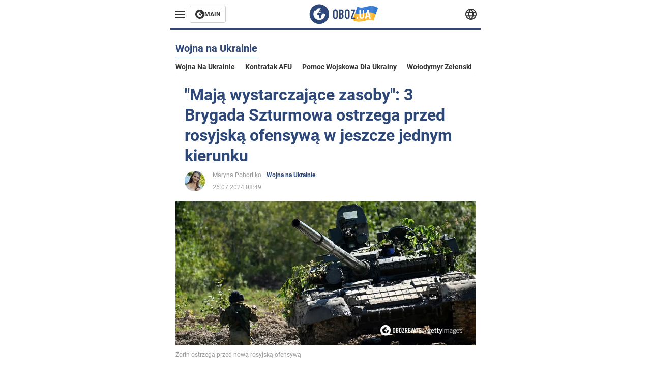

--- FILE ---
content_type: application/x-javascript; charset=utf-8
request_url: https://servicer.idealmedia.io/1314044/1?sessionId=693dcf3e-0c7ef&sessionPage=1&sessionNumberWeek=1&sessionNumber=1&scale_metric_1=64.00&scale_metric_2=258.06&scale_metric_3=100.00&cbuster=1765658430800105553846&pvid=2ed3ce35-4978-46b6-868e-da4d58ed871b&implVersion=11&lct=1763554920&mp4=1&ap=1&consentStrLen=0&wlid=98a4fc55-3893-4de5-9452-3f6a6ecb6ab6&uniqId=120f7&niet=4g&nisd=false&evt=%5B%7B%22event%22%3A1%2C%22methods%22%3A%5B1%2C2%5D%7D%2C%7B%22event%22%3A2%2C%22methods%22%3A%5B1%2C2%5D%7D%5D&pv=5&jsv=es6&dpr=1&hashCommit=cbd500eb&tfre=1727&w=590&h=358&tl=150&tlp=1,2,3&sz=191x338&szp=1,2,3&szl=1,2,3&cxurl=https%3A%2F%2Fpol.obozrevatel.com%2Fsection-war%2Fnews-they-have-enough-resources-3rd-assault-brigade-warns-of-russian-offensive-in-one-more-direction-26-07-2024.html&ref=&lu=https%3A%2F%2Fpol.obozrevatel.com%2Fsection-war%2Fnews-they-have-enough-resources-3rd-assault-brigade-warns-of-russian-offensive-in-one-more-direction-26-07-2024.html
body_size: 1570
content:
var _mgq=_mgq||[];
_mgq.push(["IdealmediaLoadGoods1314044_120f7",[
["brainberries.co","11837835","1","6 Celebrities Who Can No Longer Live a Normal Life","Chronic And Rare Illnesses Don’t Pause For Fame – They Reshape Routines, Careers, And What “Normal” Looks Like. From Céline Dion’s SPS To Michael J. Fox’s Decades Of Parkinson’s Advocacy, These Stars Show How Openness Can Cut Stigma And Help Others F","0","","","","1wtYqpp0rqhmIwfvUwNZnY5xI5FqnKyu41DSLM35ETYkQRcq7MKgGvtxHJM1FpntJP9NESf5a0MfIieRFDqB_Kldt0JdlZKDYLbkLtP-Q-X4PdtMZp596UFUCADszUeG",{"i":"https://s-img.idealmedia.io/n/11837835/492x277/0x0x866x487/aHR0cDovL2ltZ2hvc3RzLmNvbS90LzIwMjUtMTAvNzQxODAzL2FkNTM4NWU2ZmYwNThkYTk5MTVjNGFhOTMzNTZkNzFmLmpwZWc.webp?v=1765658430-iAjGqimuMcf1yB1VQz2zv8wwJ9mSWWPzijED_csoeI0","l":"https://clck.idealmedia.io/pnews/11837835/i/30350/pp/1/1?h=1wtYqpp0rqhmIwfvUwNZnY5xI5FqnKyu41DSLM35ETYkQRcq7MKgGvtxHJM1FpntJP9NESf5a0MfIieRFDqB_Kldt0JdlZKDYLbkLtP-Q-X4PdtMZp596UFUCADszUeG&utm_campaign=english.obozrevatel.ua&utm_source=english.obozrevatel.ua&utm_medium=referral&rid=f7288d77-d863-11f0-bcb4-d404e6f98490&tt=Direct&att=3&afrd=32&iv=11&ct=1&gdprApplies=0&muid=pbdudsLfglEc&st=-300&mp4=1&h2=RGCnD2pppFaSHdacZpvmnqbarsuIfBmBga9RVv6KMdcCxQVIyhFlf97PBeF6OmlMvizKxCBLV8vyLhwjcWSQjA**","adc":[],"sdl":0,"dl":"","category":"Шоу-бизнес","dbbr":0,"bbrt":0,"type":"e","media-type":"static","clicktrackers":[],"cta":"Learn more","cdt":"","tri":"f72911aa-d863-11f0-bcb4-d404e6f98490","crid":"11837835"}],
["herbeauty.co","11789237","1","The Most Harmful Part Of The Chicken You Shouldn't Eat","Chicken, A Staple In Many Diets, Is Often Considered A Healthier Meat Option. However, There’s A Part Of The Chicken That Poses Potential Health Risks And Should Be Avoided For Optimal Health.","0","","","","1wtYqpp0rqhmIwfvUwNZneuWD4NyuNpysm4xnKp8tKYhVCMVfLmBISvNbP-GhjEoJP9NESf5a0MfIieRFDqB_Kldt0JdlZKDYLbkLtP-Q-UahMMoVILQFVqmCRDORNRR",{"i":"https://s-img.idealmedia.io/n/11789237/492x277/0x0x2121x1194/aHR0cDovL2ltZ2hvc3RzLmNvbS90LzIwMjUtMDkvNzQxODAzL2U0ZjM1MzA5ZTE0YTJhN2FlZjc5MTEzYTA2OGQwNmRmLmpwZWc.webp?v=1765658430-6nUWJDUMjhwzLOs3cdWRToqkXPqBvX8gyIkPIbZU69M","l":"https://clck.idealmedia.io/pnews/11789237/i/30350/pp/2/1?h=1wtYqpp0rqhmIwfvUwNZneuWD4NyuNpysm4xnKp8tKYhVCMVfLmBISvNbP-GhjEoJP9NESf5a0MfIieRFDqB_Kldt0JdlZKDYLbkLtP-Q-UahMMoVILQFVqmCRDORNRR&utm_campaign=english.obozrevatel.ua&utm_source=english.obozrevatel.ua&utm_medium=referral&rid=f7288d77-d863-11f0-bcb4-d404e6f98490&tt=Direct&att=3&afrd=32&iv=11&ct=1&gdprApplies=0&muid=pbdudsLfglEc&st=-300&mp4=1&h2=RGCnD2pppFaSHdacZpvmnqbarsuIfBmBga9RVv6KMdcCxQVIyhFlf97PBeF6OmlMvizKxCBLV8vyLhwjcWSQjA**","adc":[],"sdl":0,"dl":"","category":"Здоровье и красота","dbbr":0,"bbrt":0,"type":"e","media-type":"static","clicktrackers":[],"cta":"Learn more","cdt":"","tri":"f72911af-d863-11f0-bcb4-d404e6f98490","crid":"11789237"}],
["politicsnigeria.com","11890055","1","“DSS, Military Were In Contact With The Bandits”","Presidency On Rescue Of 38 Worshippers","0","","","","1wtYqpp0rqhmIwfvUwNZnbW5mhDB_h6hpPQnV_Rxx-kGTRo8MWB2pcA-2RZQ0llvJP9NESf5a0MfIieRFDqB_Kldt0JdlZKDYLbkLtP-Q-VdOBh8TsadvWGFuMO_x5kQ",{"i":"https://s-img.idealmedia.io/n/11890055/492x277/2x0x494x278/aHR0cDovL2ltZ2hvc3RzLmNvbS90LzIwMjUtMTEvODU2ODYyL2YzMzYxYTgyZTZjZGQwNzVmZDk4YmY4OTQ2NmQ1OTkyLmpwZWc.webp?v=1765658430-h4mnvVjHLACM3hwcoYSimHiwlmrc5ktzWFu5UY5Kyaw","l":"https://clck.idealmedia.io/pnews/11890055/i/30350/pp/3/1?h=1wtYqpp0rqhmIwfvUwNZnbW5mhDB_h6hpPQnV_Rxx-kGTRo8MWB2pcA-2RZQ0llvJP9NESf5a0MfIieRFDqB_Kldt0JdlZKDYLbkLtP-Q-VdOBh8TsadvWGFuMO_x5kQ&utm_campaign=english.obozrevatel.ua&utm_source=english.obozrevatel.ua&utm_medium=referral&rid=f7288d77-d863-11f0-bcb4-d404e6f98490&tt=Direct&att=3&afrd=32&iv=11&ct=1&gdprApplies=0&muid=pbdudsLfglEc&st=-300&mp4=1&h2=RGCnD2pppFaSHdacZpvmnqbarsuIfBmBga9RVv6KMdcCxQVIyhFlf97PBeF6OmlMvizKxCBLV8vyLhwjcWSQjA**","adc":[],"sdl":0,"dl":"","category":"Общество","dbbr":0,"bbrt":0,"type":"e","media-type":"static","clicktrackers":[],"cta":"Learn more","cdt":"","tri":"f72911b2-d863-11f0-bcb4-d404e6f98490","crid":"11890055"}],],
{"awc":{},"dt":"desktop","ts":"","tt":"Direct","isBot":1,"h2":"RGCnD2pppFaSHdacZpvmnqbarsuIfBmBga9RVv6KMdcCxQVIyhFlf97PBeF6OmlMvizKxCBLV8vyLhwjcWSQjA**","ats":0,"rid":"f7288d77-d863-11f0-bcb4-d404e6f98490","pvid":"2ed3ce35-4978-46b6-868e-da4d58ed871b","iv":11,"brid":32,"muidn":"pbdudsLfglEc","dnt":2,"cv":2,"afrd":296,"consent":true,"adv_src_id":39175}]);
_mgqp();
